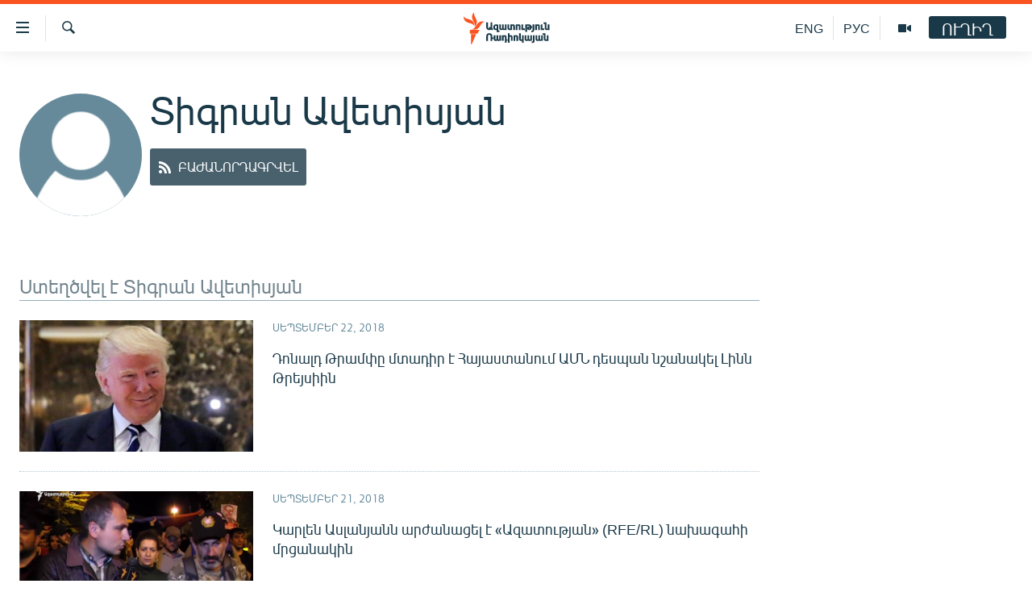

--- FILE ---
content_type: text/html; charset=utf-8
request_url: https://www.azatutyun.am/author/%D5%BF%D5%AB%D5%A3%D6%80%D5%A1%D5%B6-%D5%A1%D5%BE%D5%A5%D5%BF%D5%AB%D5%BD%D5%B5%D5%A1%D5%B6/tqqm_
body_size: 11029
content:

<!DOCTYPE html>
<html lang="hy" dir="ltr" class="no-js">
<head>
<link href="/Content/responsive/RFE/hy-AM/RFE-hy-AM.css?&amp;av=0.0.0.0&amp;cb=370" rel="stylesheet"/>
<script src="//tags.azatutyun.am/rferl-pangea/prod/utag.sync.js"></script> <script type='text/javascript' src='https://www.youtube.com/iframe_api' async></script>
<link rel="manifest" href="/manifest.json">
<script type="text/javascript">
//a general 'js' detection, must be on top level in <head>, due to CSS performance
document.documentElement.className = "js";
var cacheBuster = "370";
var appBaseUrl = "/";
var imgEnhancerBreakpoints = [0, 144, 256, 408, 650, 1023, 1597];
var isLoggingEnabled = false;
var isPreviewPage = false;
var isLivePreviewPage = false;
if (!isPreviewPage) {
window.RFE = window.RFE || {};
window.RFE.cacheEnabledByParam = window.location.href.indexOf('nocache=1') === -1;
const url = new URL(window.location.href);
const params = new URLSearchParams(url.search);
// Remove the 'nocache' parameter
params.delete('nocache');
// Update the URL without the 'nocache' parameter
url.search = params.toString();
window.history.replaceState(null, '', url.toString());
} else {
window.addEventListener('load', function() {
const links = window.document.links;
for (let i = 0; i < links.length; i++) {
links[i].href = '#';
links[i].target = '_self';
}
})
}
var pwaEnabled = true;
var swCacheDisabled;
</script>
<meta charset="utf-8" />
<title>Տիգրան Ավետիսյան - Հեղինակի մասին - Ազատություն ռ/կ</title>
<meta name="description" content="" />
<meta name="keywords" content="" />
<meta name="viewport" content="width=device-width, initial-scale=1.0" />
<meta http-equiv="X-UA-Compatible" content="IE=edge" />
<meta name="robots" content="max-image-preview:large"><meta property="fb:pages" content="141126305932755" />
<link href="https://www.azatutyun.am/author/տիգրան-ավետիսյան/tqqm_" rel="canonical" />
<meta name="apple-mobile-web-app-title" content="&#171;Ազատություն&#187; ռ/կ" />
<meta name="apple-mobile-web-app-status-bar-style" content="black" />
<meta name="apple-itunes-app" content="app-id=475986784" />
<script src="/Scripts/responsive/infographics.b?v=dVbZ-Cza7s4UoO3BqYSZdbxQZVF4BOLP5EfYDs4kqEo1&amp;av=0.0.0.0&amp;cb=370"></script>
<script src="/Scripts/responsive/loader.b?v=Q26XNwrL6vJYKjqFQRDnx01Lk2pi1mRsuLEaVKMsvpA1&amp;av=0.0.0.0&amp;cb=370"></script>
<link rel="icon" type="image/svg+xml" href="/Content/responsive/RFE/img/webApp/favicon.svg" />
<link rel="alternate icon" href="/Content/responsive/RFE/img/webApp/favicon.ico" />
<link rel="mask-icon" color="#ea6903" href="/Content/responsive/RFE/img/webApp/favicon_safari.svg" />
<link rel="apple-touch-icon" sizes="152x152" href="/Content/responsive/RFE/img/webApp/ico-152x152.png" />
<link rel="apple-touch-icon" sizes="144x144" href="/Content/responsive/RFE/img/webApp/ico-144x144.png" />
<link rel="apple-touch-icon" sizes="114x114" href="/Content/responsive/RFE/img/webApp/ico-114x114.png" />
<link rel="apple-touch-icon" sizes="72x72" href="/Content/responsive/RFE/img/webApp/ico-72x72.png" />
<link rel="apple-touch-icon-precomposed" href="/Content/responsive/RFE/img/webApp/ico-57x57.png" />
<link rel="icon" sizes="192x192" href="/Content/responsive/RFE/img/webApp/ico-192x192.png" />
<link rel="icon" sizes="128x128" href="/Content/responsive/RFE/img/webApp/ico-128x128.png" />
<meta name="msapplication-TileColor" content="#ffffff" />
<meta name="msapplication-TileImage" content="/Content/responsive/RFE/img/webApp/ico-144x144.png" />
<link rel="preload" href="/Content/responsive/fonts/Arian-AMU_v1.woff2" type="font/woff2" as="font" crossorigin="anonymous" />
<link rel="alternate" type="application/rss+xml" title="RFE/RL - Top Stories [RSS]" href="/api/" />
<link rel="sitemap" type="application/rss+xml" href="/sitemap.xml" />
</head>
<body class=" nav-no-loaded cc_theme pg-author nojs-images ">
<script type="text/javascript" >
var analyticsData = {url:"",property_id:"428",page_title:"Տիգրան Ավետիսյան - Հեղինակի մասին - Ազատություն ռ/կ",page_type:"author",content_type:"author",subcontent_type:"author",last_modified:"2026-01-24 01:20:07Z",pub_datetime:"2026-01-24 01:20:07Z",section:"author",domain:"www.azatutyun.am",language:"Armenian",language_service:"RFERL Armenian",platform:"web",copied:"no",copied_article:"",copied_title:"",runs_js:"Yes",cms_release:"8.44.0.0.370",enviro_type:"prod",slug:"",entity:"RFE",short_language_service:"ARM",platform_short:"W",page_name:"Տիգրան Ավետիսյան - Հեղինակի մասին - Ազատություն ռ/կ"};
</script>
<noscript><iframe src="https://www.googletagmanager.com/ns.html?id=GTM-WXZBPZ" height="0" width="0" style="display:none;visibility:hidden"></iframe></noscript><script type="text/javascript" data-cookiecategory="analytics">
var gtmEventObject = Object.assign({}, analyticsData, {event: 'page_meta_ready'});window.dataLayer = window.dataLayer || [];window.dataLayer.push(gtmEventObject);
if (top.location === self.location) { //if not inside of an IFrame
var renderGtm = "true";
if (renderGtm === "true") {
(function(w,d,s,l,i){w[l]=w[l]||[];w[l].push({'gtm.start':new Date().getTime(),event:'gtm.js'});var f=d.getElementsByTagName(s)[0],j=d.createElement(s),dl=l!='dataLayer'?'&l='+l:'';j.async=true;j.src='//www.googletagmanager.com/gtm.js?id='+i+dl;f.parentNode.insertBefore(j,f);})(window,document,'script','dataLayer','GTM-WXZBPZ');
}
}
</script>
<!--Analytics tag js version start-->
<script type="text/javascript" data-cookiecategory="analytics">
var utag_data = Object.assign({}, analyticsData, {});
if(typeof(TealiumTagFrom)==='function' && typeof(TealiumTagSearchKeyword)==='function') {
var utag_from=TealiumTagFrom();var utag_searchKeyword=TealiumTagSearchKeyword();
if(utag_searchKeyword!=null && utag_searchKeyword!=='' && utag_data["search_keyword"]==null) utag_data["search_keyword"]=utag_searchKeyword;if(utag_from!=null && utag_from!=='') utag_data["from"]=TealiumTagFrom();}
if(window.top!== window.self&&utag_data.page_type==="snippet"){utag_data.page_type = 'iframe';}
try{if(window.top!==window.self&&window.self.location.hostname===window.top.location.hostname){utag_data.platform = 'self-embed';utag_data.platform_short = 'se';}}catch(e){if(window.top!==window.self&&window.self.location.search.includes("platformType=self-embed")){utag_data.platform = 'cross-promo';utag_data.platform_short = 'cp';}}
(function(a,b,c,d){ a="https://tags.azatutyun.am/rferl-pangea/prod/utag.js"; b=document;c="script";d=b.createElement(c);d.src=a;d.type="text/java"+c;d.async=true; a=b.getElementsByTagName(c)[0];a.parentNode.insertBefore(d,a); })();
</script>
<!--Analytics tag js version end-->
<!-- Analytics tag management NoScript -->
<noscript>
<img style="position: absolute; border: none;" src="https://ssc.azatutyun.am/b/ss/bbgprod,bbgentityrferl/1/G.4--NS/355840820?pageName=rfe%3aarm%3aw%3aauthor%3a%d5%8f%d5%ab%d5%a3%d6%80%d5%a1%d5%b6%20%d4%b1%d5%be%d5%a5%d5%bf%d5%ab%d5%bd%d5%b5%d5%a1%d5%b6%20-%20%d5%80%d5%a5%d5%b2%d5%ab%d5%b6%d5%a1%d5%af%d5%ab%20%d5%b4%d5%a1%d5%bd%d5%ab%d5%b6%20-%20%d4%b1%d5%a6%d5%a1%d5%bf%d5%b8%d6%82%d5%a9%d5%b5%d5%b8%d6%82%d5%b6%20%d5%bc%2f%d5%af&amp;c6=%d5%8f%d5%ab%d5%a3%d6%80%d5%a1%d5%b6%20%d4%b1%d5%be%d5%a5%d5%bf%d5%ab%d5%bd%d5%b5%d5%a1%d5%b6%20-%20%d5%80%d5%a5%d5%b2%d5%ab%d5%b6%d5%a1%d5%af%d5%ab%20%d5%b4%d5%a1%d5%bd%d5%ab%d5%b6%20-%20%d4%b1%d5%a6%d5%a1%d5%bf%d5%b8%d6%82%d5%a9%d5%b5%d5%b8%d6%82%d5%b6%20%d5%bc%2f%d5%af&amp;v36=8.44.0.0.370&amp;v6=D=c6&amp;g=https%3a%2f%2fwww.azatutyun.am&amp;c1=D=g&amp;v1=D=g&amp;events=event1&amp;c16=rferl%20armenian&amp;v16=D=c16&amp;ch=author&amp;c15=armenian&amp;v15=D=c15&amp;c4=author&amp;v4=D=c4&amp;v20=no&amp;c17=web&amp;v17=D=c17&amp;mcorgid=518abc7455e462b97f000101%40adobeorg&amp;server=www.azatutyun.am&amp;pageType=D=c4&amp;ns=bbg&amp;v29=D=server&amp;v25=rfe&amp;v30=428&amp;v105=D=User-Agent " alt="analytics" width="1" height="1" /></noscript>
<!-- End of Analytics tag management NoScript -->
<!--*** Accessibility links - For ScreenReaders only ***-->
<section>
<div class="sr-only">
<h2>Մատչելիության հղումներ</h2>
<ul>
<li><a href="#content" data-disable-smooth-scroll="1">Անցնել հիմնական բովանդակությանը</a></li>
<li><a href="#navigation" data-disable-smooth-scroll="1">Անցնել հիմնական մենյուին</a></li>
<li><a href="#txtHeaderSearch" data-disable-smooth-scroll="1">Որոնում</a></li>
</ul>
</div>
</section>
<div dir="ltr">
<div id="page">
<aside>
<div class="ctc-message pos-fix">
<div class="ctc-message__inner">Հղումը պատճենվել է</div>
</div>
</aside>
<div class="hdr-20 hdr-20--big">
<div class="hdr-20__inner">
<div class="hdr-20__max pos-rel">
<div class="hdr-20__side hdr-20__side--primary d-flex">
<label data-for="main-menu-ctrl" data-switcher-trigger="true" data-switch-target="main-menu-ctrl" class="burger hdr-trigger pos-rel trans-trigger" data-trans-evt="click" data-trans-id="menu">
<span class="ico ico-close hdr-trigger__ico hdr-trigger__ico--close burger__ico burger__ico--close"></span>
<span class="ico ico-menu hdr-trigger__ico hdr-trigger__ico--open burger__ico burger__ico--open"></span>
</label>
<div class="menu-pnl pos-fix trans-target" data-switch-target="main-menu-ctrl" data-trans-id="menu">
<div class="menu-pnl__inner">
<nav class="main-nav menu-pnl__item menu-pnl__item--first">
<ul class="main-nav__list accordeon" data-analytics-tales="false" data-promo-name="link" data-location-name="nav,secnav">
<li class="main-nav__item">
<a class="main-nav__item-name main-nav__item-name--link" href="/azatutyun-tv" title="Ազատություն TV" data-item-name="mobilemultimedia" >Ազատություն TV</a>
</li>
<li class="main-nav__item">
<a class="main-nav__item-name main-nav__item-name--link" href="/armenia" title="Հայաստան" data-item-name="Armenia" >Հայաստան</a>
</li>
<li class="main-nav__item">
<a class="main-nav__item-name main-nav__item-name--link" href="/z/2039" title="Քաղաքական" data-item-name="Politics" >Քաղաքական</a>
</li>
<li class="main-nav__item">
<a class="main-nav__item-name main-nav__item-name--link" href="/z/23978" title="Ընտրություններ 2026" data-item-name="election-2026" >Ընտրություններ 2026</a>
</li>
<li class="main-nav__item">
<a class="main-nav__item-name main-nav__item-name--link" href="/z/2095" title="Իրավունք" data-item-name="Right" >Իրավունք</a>
</li>
<li class="main-nav__item">
<a class="main-nav__item-name main-nav__item-name--link" href="/z/2040" title="Հասարակություն" data-item-name="Social_issues" >Հասարակություն</a>
</li>
<li class="main-nav__item">
<a class="main-nav__item-name main-nav__item-name--link" href="/economy" title="Տնտեսություն" data-item-name="Economy" >Տնտեսություն</a>
</li>
<li class="main-nav__item">
<a class="main-nav__item-name main-nav__item-name--link" href="/z/2038" title="Ղարաբաղ" data-item-name="Karabakh_problem" >Ղարաբաղ</a>
</li>
<li class="main-nav__item">
<a class="main-nav__item-name main-nav__item-name--link" href="/p/8469.html" title="Պատերազմի 6 շաբաթները" data-item-name="the-6-weeks-of-karabakh-war" >Պատերազմի 6 շաբաթները</a>
</li>
<li class="main-nav__item">
<a class="main-nav__item-name main-nav__item-name--link" href="/z/2037" title="Տարածաշրջան" data-item-name="Region" >Տարածաշրջան</a>
</li>
<li class="main-nav__item">
<a class="main-nav__item-name main-nav__item-name--link" href="/z/2081" title="Միջազգային" data-item-name="International" >Միջազգային</a>
</li>
<li class="main-nav__item">
<a class="main-nav__item-name main-nav__item-name--link" href="/z/2042" title="Մշակույթ" data-item-name="Culture" >Մշակույթ</a>
</li>
<li class="main-nav__item">
<a class="main-nav__item-name main-nav__item-name--link" href="/z/15473" title="Սպորտ" data-item-name="sport" >Սպորտ</a>
</li>
<li class="main-nav__item">
<a class="main-nav__item-name main-nav__item-name--link" href="/z/2046" title="Մեկնաբանություն" data-item-name="Commentary" >Մեկնաբանություն</a>
</li>
<li class="main-nav__item">
<a class="main-nav__item-name main-nav__item-name--link" href="/z/19729" title="ՏՏ և Ինտերնետ" data-item-name="itnews" >ՏՏ և Ինտերնետ</a>
</li>
<li class="main-nav__item">
<a class="main-nav__item-name main-nav__item-name--link" href="/z/22042" title="Կորոնավիրուս" data-item-name="coronavirus" >Կորոնավիրուս</a>
</li>
<li class="main-nav__item">
<a class="main-nav__item-name main-nav__item-name--link" href="/z/729" title="Արխիվ" data-item-name="Armenian_Archive" >Արխիվ</a>
</li>
<li class="main-nav__item">
<a class="main-nav__item-name main-nav__item-name--link" href="/z/2684" title="Տեսանյութեր" data-item-name="Videos" >Տեսանյութեր</a>
</li>
<li class="main-nav__item">
<a class="main-nav__item-name main-nav__item-name--link" href="/z/24071" title="Բանավեճ" data-item-name="discussion" >Բանավեճ</a>
</li>
<li class="main-nav__item">
<a class="main-nav__item-name main-nav__item-name--link" href="/z/24072" title="Ձգտելով լավագույնին" data-item-name="striving-for-the-best" >Ձգտելով լավագույնին</a>
</li>
<li class="main-nav__item">
<a class="main-nav__item-name main-nav__item-name--link" href="https://www.azatutyun.am/programs/radio" title="Փոդքասթ" >Փոդքասթ</a>
</li>
</ul>
</nav>
<div class="menu-pnl__item">
<a href="https://www.azatutyun.am" class="menu-pnl__item-link" alt="Հայերեն">Հայերեն</a>
<a href="https://www.azatutyun.am/p/3171.html" class="menu-pnl__item-link" alt="English">English</a>
<a href="https://rus.azatutyun.am" class="menu-pnl__item-link" alt="Русский">Русский</a>
</div>
<div class="menu-pnl__item menu-pnl__item--social">
<h5 class="menu-pnl__sub-head">ՀԵՏԵՎԵՔ ՄԵԶ</h5>
<a href="https://facebook.com/azatutyun" title="Միացեք մեզ Facebook-ում" data-analytics-text="follow_on_facebook" class="btn btn--rounded btn--social-inverted menu-pnl__btn js-social-btn btn-facebook" target="_blank" rel="noopener">
<span class="ico ico-facebook-alt ico--rounded"></span>
</a>
<a href="https://twitter.com/azatutyunradio" title="Միացեք մեզ Twitter-ում։" data-analytics-text="follow_on_twitter" class="btn btn--rounded btn--social-inverted menu-pnl__btn js-social-btn btn-twitter" target="_blank" rel="noopener">
<span class="ico ico-twitter ico--rounded"></span>
</a>
<a href="https://www.youtube.com/azatutyunradio" title="Միացեք մեզ Youtube-ում։" data-analytics-text="follow_on_youtube" class="btn btn--rounded btn--social-inverted menu-pnl__btn js-social-btn btn-youtube" target="_blank" rel="noopener">
<span class="ico ico-youtube ico--rounded"></span>
</a>
<a href="http://t.me/azatutyuntv" title="Հետևեք մեզ Տելեգրամում" data-analytics-text="follow_on_telegram" class="btn btn--rounded btn--social-inverted menu-pnl__btn js-social-btn btn-telegram" target="_blank" rel="noopener">
<span class="ico ico-telegram ico--rounded"></span>
</a>
<a href="https://www.instagram.com/azatutyuntv/" title="Հետևեք մեզ Instagram-ում" data-analytics-text="follow_on_instagram" class="btn btn--rounded btn--social-inverted menu-pnl__btn js-social-btn btn-instagram" target="_blank" rel="noopener">
<span class="ico ico-instagram ico--rounded"></span>
</a>
</div>
<div class="menu-pnl__item">
<a href="/navigation/allsites" class="menu-pnl__item-link">
<span class="ico ico-languages "></span>
&#171;Ազատության&#187; բոլոր կայքերը
</a>
</div>
</div>
</div>
<label data-for="top-search-ctrl" data-switcher-trigger="true" data-switch-target="top-search-ctrl" class="top-srch-trigger hdr-trigger">
<span class="ico ico-close hdr-trigger__ico hdr-trigger__ico--close top-srch-trigger__ico top-srch-trigger__ico--close"></span>
<span class="ico ico-search hdr-trigger__ico hdr-trigger__ico--open top-srch-trigger__ico top-srch-trigger__ico--open"></span>
</label>
<div class="srch-top srch-top--in-header" data-switch-target="top-search-ctrl">
<div class="container">
<form action="/s" class="srch-top__form srch-top__form--in-header" id="form-topSearchHeader" method="get" role="search"><label for="txtHeaderSearch" class="sr-only">Որոնում</label>
<input type="text" id="txtHeaderSearch" name="k" placeholder="որոնման տեքստ..." accesskey="s" value="" class="srch-top__input analyticstag-event" onkeydown="if (event.keyCode === 13) { FireAnalyticsTagEventOnSearch('search', $dom.get('#txtHeaderSearch')[0].value) }" />
<button title="Որոնում" type="submit" class="btn btn--top-srch analyticstag-event" onclick="FireAnalyticsTagEventOnSearch('search', $dom.get('#txtHeaderSearch')[0].value) ">
<span class="ico ico-search"></span>
</button></form>
</div>
</div>
<a href="/" class="main-logo-link">
<img src="/Content/responsive/RFE/hy-AM/img/logo-compact.svg" class="main-logo main-logo--comp" alt="site logo">
<img src="/Content/responsive/RFE/hy-AM/img/logo.svg" class="main-logo main-logo--big" alt="site logo">
</a>
</div>
<div class="hdr-20__side hdr-20__side--secondary d-flex">
<a href="/p/3148.html" title="Ազատություն TV" class="hdr-20__secondary-item" data-item-name="video">
<span class="ico ico-video hdr-20__secondary-icon"></span>
</a>
<a href="https://rus.azatutyun.am" title="РУС" class="hdr-20__secondary-item hdr-20__secondary-item--lang" data-item-name="satellite">
РУС
</a>
<a href="/en" title="ENG" class="hdr-20__secondary-item hdr-20__secondary-item--lang" data-item-name="satellite">
ENG
</a>
<a href="/s" title="Որոնում" class="hdr-20__secondary-item hdr-20__secondary-item--search" data-item-name="search">
<span class="ico ico-search hdr-20__secondary-icon hdr-20__secondary-icon--search"></span>
</a>
<div class="hdr-20__secondary-item live-b-drop">
<div class="live-b-drop__off">
<a href="/live" class="live-b-drop__link" title="ՈՒՂԻՂ" data-item-name="live">
<span class="badge badge--live-btn badge--live-btn-off">
ՈՒՂԻՂ
</span>
</a>
</div>
<div class="live-b-drop__on hidden">
<label data-for="live-ctrl" data-switcher-trigger="true" data-switch-target="live-ctrl" class="live-b-drop__label pos-rel">
<span class="badge badge--live badge--live-btn">
ՈՒՂԻՂ
</span>
<span class="ico ico-close live-b-drop__label-ico live-b-drop__label-ico--close"></span>
</label>
<div class="live-b-drop__panel" id="targetLivePanelDiv" data-switch-target="live-ctrl"></div>
</div>
</div>
<div class="srch-bottom">
<form action="/s" class="srch-bottom__form d-flex" id="form-bottomSearch" method="get" role="search"><label for="txtSearch" class="sr-only">Որոնում</label>
<input type="search" id="txtSearch" name="k" placeholder="որոնման տեքստ..." accesskey="s" value="" class="srch-bottom__input analyticstag-event" onkeydown="if (event.keyCode === 13) { FireAnalyticsTagEventOnSearch('search', $dom.get('#txtSearch')[0].value) }" />
<button title="Որոնում" type="submit" class="btn btn--bottom-srch analyticstag-event" onclick="FireAnalyticsTagEventOnSearch('search', $dom.get('#txtSearch')[0].value) ">
<span class="ico ico-search"></span>
</button></form>
</div>
</div>
<img src="/Content/responsive/RFE/hy-AM/img/logo-print.gif" class="logo-print" alt="site logo">
<img src="/Content/responsive/RFE/hy-AM/img/logo-print_color.png" class="logo-print logo-print--color" alt="site logo">
</div>
</div>
</div>
<script>
if (document.body.className.indexOf('pg-home') > -1) {
var nav2In = document.querySelector('.hdr-20__inner');
var nav2Sec = document.querySelector('.hdr-20__side--secondary');
var secStyle = window.getComputedStyle(nav2Sec);
if (nav2In && window.pageYOffset < 150 && secStyle['position'] !== 'fixed') {
nav2In.classList.add('hdr-20__inner--big')
}
}
</script>
<div class="c-hlights c-hlights--breaking c-hlights--no-item" data-hlight-display="mobile,desktop">
<div class="c-hlights__wrap container p-0">
<div class="c-hlights__nav">
<a role="button" href="#" title="Նախորդը">
<span class="ico ico-chevron-backward m-0"></span>
<span class="sr-only">Նախորդը</span>
</a>
<a role="button" href="#" title="Հաջորդը">
<span class="ico ico-chevron-forward m-0"></span>
<span class="sr-only">Հաջորդը</span>
</a>
</div>
<span class="c-hlights__label">
<span class="">ՀՐԱՏԱՊ</span>
<span class="switcher-trigger">
<label data-for="more-less-1" data-switcher-trigger="true" class="switcher-trigger__label switcher-trigger__label--more p-b-0" title="Ավելին">
<span class="ico ico-chevron-down"></span>
</label>
<label data-for="more-less-1" data-switcher-trigger="true" class="switcher-trigger__label switcher-trigger__label--less p-b-0" title="Թաքցնել տեքստը">
<span class="ico ico-chevron-up"></span>
</label>
</span>
</span>
<ul class="c-hlights__items switcher-target" data-switch-target="more-less-1">
</ul>
</div>
</div> <div id="content">
<div class="hdr-container">
<div class="container">
<div class="row">
<div class="col-xs-12 col-md-9 pull-left bottom-offset content-offset">
<div class="c-author">
<div class="media-block">
<div class="img-wrap img-wrap--float img-wrap--xs img-wrap--t-spac">
<div class="thumb thumb1_1 rounded">
<noscript class="nojs-img">
<img src="https://gdb.rferl.org/57FEF3AC-E2B3-40B2-9521-0BE0E8D5DD4C_w100_r5.png" alt="16x9 Image" class="avatar" />
</noscript>
<img alt="16x9 Image" class="avatar" data-src="https://gdb.rferl.org/57FEF3AC-E2B3-40B2-9521-0BE0E8D5DD4C_w100_r5.png" src="" />
</div>
</div>
<div class="c-author__content">
<h1 class="title pg-title c-author__title">Տիգրան Ավետիսյան</h1>
<div class="c-author__btns m-t-md">
<a class="btn btn-rss btn--social" target="_blank" rel="noopener" href="/api/atqqm_l-vomx-tpekuimy">
<span class="ico ico-rss"></span>
<span class="btn__text">Բաժանորդագրվել</span>
</a>
</div>
</div>
</div>
</div>
</div>
</div>
</div>
</div>
<div class="container">
<div class="row">
<div class="col-xs-12 col-md-9">
<h3 class="section-head">Ստեղծվել է Տիգրան Ավետիսյան</h3>
<ul class=" archive-list" id="loadMoreAfter">
<li class="mb-grid archive-list__item">
<div class="media-block media-block--t-spac media-block--contain">
<a href="/a/29503873.html" class="img-wrap img-wrap--m img-wrap--block-mob img-wrap--t-spac img-wrap--size-3 img-wrap--float" title="Դոնալդ Թրամփը մտադիր է Հայաստանում ԱՄՆ դեսպան նշանակել Լինն Թրեյսիին ">
<div class="thumb thumb16_9">
<noscript class="nojs-img">
<img src="https://gdb.rferl.org/b2512575-3086-4230-b244-db8bb12927f3_cx6_cy1_cw52_w100_r1.jpg" alt="" />
</noscript>
<img data-src="https://gdb.rferl.org/b2512575-3086-4230-b244-db8bb12927f3_cx6_cy1_cw52_w66_r1.jpg" src="" alt="" class=""/>
</div>
</a>
<div class="media-block__content media-block__content--h-m media-block__content--full-mob media-block__content--h">
<span class="date date--mb date--size-3 date--mb-25" >Սեպտեմբեր 22, 2018</span>
<a href="/a/29503873.html">
<h4 class="media-block__title media-block__title--size-3 media-block__title--25" title="Դոնալդ Թրամփը մտադիր է Հայաստանում ԱՄՆ դեսպան նշանակել Լինն Թրեյսիին ">
Դոնալդ Թրամփը մտադիր է Հայաստանում ԱՄՆ դեսպան նշանակել Լինն Թրեյսիին
</h4>
</a>
</div>
</div>
</li>
<li class="mb-grid archive-list__item">
<div class="media-block media-block--t-spac media-block--contain">
<a href="/a/29502704.html" class="img-wrap img-wrap--m img-wrap--block-mob img-wrap--t-spac img-wrap--size-3 img-wrap--float" title="Կարլեն Ասլանյանն արժանացել է &#171;Ազատության&#187; (RFE/RL) նախագահի մրցանակին">
<div class="thumb thumb16_9">
<noscript class="nojs-img">
<img src="https://gdb.rferl.org/0efe8013-4a2c-4b3c-8a60-6ac0a3e83bb7_cx0_cy4_cw74_w100_r1.png" alt="Կարլեն Ասլանյանն աշխատանքի պահին, արխիվ " />
</noscript>
<img data-src="https://gdb.rferl.org/0efe8013-4a2c-4b3c-8a60-6ac0a3e83bb7_cx0_cy4_cw74_w66_r1.png" src="" alt="Կարլեն Ասլանյանն աշխատանքի պահին, արխիվ " class=""/>
</div>
</a>
<div class="media-block__content media-block__content--h-m media-block__content--full-mob media-block__content--h">
<span class="date date--mb date--size-3 date--mb-25" >Սեպտեմբեր 21, 2018</span>
<a href="/a/29502704.html">
<h4 class="media-block__title media-block__title--size-3 media-block__title--25" title="Կարլեն Ասլանյանն արժանացել է &#171;Ազատության&#187; (RFE/RL) նախագահի մրցանակին">
Կարլեն Ասլանյանն արժանացել է &#171;Ազատության&#187; (RFE/RL) նախագահի մրցանակին
</h4>
</a>
</div>
</div>
</li>
<li class="mb-grid archive-list__item">
<div class="media-block media-block--t-spac media-block--contain">
<a href="/a/29502131.html" class="img-wrap img-wrap--m img-wrap--block-mob img-wrap--t-spac img-wrap--size-3 img-wrap--float" title="Սեպտեմբերի 21-ի մամուլ">
<div class="thumb thumb16_9">
<noscript class="nojs-img">
<img src="https://gdb.rferl.org/f7a6c985-c8ae-46d7-b5e8-c38db9712637_w100_r1.jpg" alt="" />
</noscript>
<img data-src="https://gdb.rferl.org/f7a6c985-c8ae-46d7-b5e8-c38db9712637_w66_r1.jpg" src="" alt="" class=""/>
</div>
</a>
<div class="media-block__content media-block__content--h-m media-block__content--full-mob media-block__content--h">
<span class="date date--mb date--size-3 date--mb-25" >Սեպտեմբեր 21, 2018</span>
<a href="/a/29502131.html">
<h4 class="media-block__title media-block__title--size-3 media-block__title--25" title="Սեպտեմբերի 21-ի մամուլ">
Սեպտեմբերի 21-ի մամուլ
</h4>
<p class="perex perex--mb perex--size-3">Մամուլի բազմաթիվ հրապարակումներ այսօր նվիրված են Հայաստանի Անկախության տոնին: Թերթերը շարունակում են հետևել Երևանի ավագանու ընտրությունների քարոզարշավին:</p>
</a>
</div>
</div>
</li>
<li class="mb-grid archive-list__item">
<div class="media-block media-block--t-spac media-block--contain">
<a href="/a/29500005.html" class="img-wrap img-wrap--m img-wrap--block-mob img-wrap--t-spac img-wrap--size-3 img-wrap--float" title="Սեպտեմբերի 20-ի մամուլ">
<div class="thumb thumb16_9">
<noscript class="nojs-img">
<img src="https://gdb.rferl.org/7d4aa09c-1e65-447f-9a8d-41aab69fcdc2_w100_r1.jpg" alt="" />
</noscript>
<img data-src="https://gdb.rferl.org/7d4aa09c-1e65-447f-9a8d-41aab69fcdc2_w66_r1.jpg" src="" alt="" class=""/>
</div>
</a>
<div class="media-block__content media-block__content--h-m media-block__content--full-mob media-block__content--h">
<span class="date date--mb date--size-3 date--mb-25" >Սեպտեմբեր 20, 2018</span>
<a href="/a/29500005.html">
<h4 class="media-block__title media-block__title--size-3 media-block__title--25" title="Սեպտեմբերի 20-ի մամուլ">
Սեպտեմբերի 20-ի մամուլ
</h4>
<p class="perex perex--mb perex--size-3">Մամուլն անդրադառնում է Հայաստանի երկրորդ նախագահի հերթական հարցազրույցին: Թերթերը շարունակում են հետևել Երևանի ավագանու ընտրությունների քարոզարշավին, ղարաբաղյան հակամարտության գոտում ծավալվող իրադարձություններին:</p>
</a>
</div>
</div>
</li>
<li class="mb-grid archive-list__item">
<div class="media-block media-block--t-spac media-block--contain">
<a href="/a/29498066.html" class="img-wrap img-wrap--m img-wrap--block-mob img-wrap--t-spac img-wrap--size-3 img-wrap--float" title="Սեպտեմբերի 19-ի մամուլ">
<div class="thumb thumb16_9">
<noscript class="nojs-img">
<img src="https://gdb.rferl.org/886a3855-e77a-4ed0-bade-503dda99740a_w100_r1.jpg" alt="" />
</noscript>
<img data-src="https://gdb.rferl.org/886a3855-e77a-4ed0-bade-503dda99740a_w66_r1.jpg" src="" alt="" class=""/>
</div>
</a>
<div class="media-block__content media-block__content--h-m media-block__content--full-mob media-block__content--h">
<span class="date date--mb date--size-3 date--mb-25" >Սեպտեմբեր 19, 2018</span>
<a href="/a/29498066.html">
<h4 class="media-block__title media-block__title--size-3 media-block__title--25" title="Սեպտեմբերի 19-ի մամուլ">
Սեպտեմբերի 19-ի մամուլ
</h4>
<p class="perex perex--mb perex--size-3">Մամուլն անդրադառնում է ներքաղաքական վերջին խմորումներին, մասնավորապես, կանխատեսելով համաձայնության կառավարության մոտալուտ փլուզումը: Թերթերի ուշադրության կենտրոնում է մնում վերջին օրերին դարձյալ սրված իրավիճակը ղարաբաղյան հակամարտության շփման գծում և հայ-ադրբեջանական սահմանին:</p>
</a>
</div>
</div>
</li>
<li class="mb-grid archive-list__item">
<div class="media-block media-block--t-spac media-block--contain">
<a href="/a/29496025.html" class="img-wrap img-wrap--m img-wrap--no-mob img-wrap--t-spac img-wrap--size-3 img-wrap--float" title="Սեպտեմբերի 18-ի մամուլ">
<div class="thumb thumb16_9">
<noscript class="nojs-img">
<img src="https://gdb.rferl.org/f7a6c985-c8ae-46d7-b5e8-c38db9712637_w100_r1.jpg" alt="" />
</noscript>
<img data-src="https://gdb.rferl.org/f7a6c985-c8ae-46d7-b5e8-c38db9712637_w66_r1.jpg" src="" alt="" class=""/>
</div>
</a>
<div class="media-block__content media-block__content--h-m media-block__content--full-mob media-block__content--h">
<span class="date date--mb date--size-3 date--mb-25" >Սեպտեմբեր 18, 2018</span>
<a href="/a/29496025.html">
<h4 class="media-block__title media-block__title--size-3 media-block__title--25" title="Սեպտեմբերի 18-ի մամուլ">
Սեպտեմբերի 18-ի մամուլ
</h4>
</a>
</div>
</div>
</li>
<li class="mb-grid archive-list__item">
<div class="media-block media-block--t-spac media-block--contain">
<a href="/a/29489640.html" class="img-wrap img-wrap--m img-wrap--no-mob img-wrap--t-spac img-wrap--size-3 img-wrap--float" title="Սեպտեմբերի 14-ի մամուլ">
<div class="thumb thumb16_9">
<noscript class="nojs-img">
<img src="https://gdb.rferl.org/886a3855-e77a-4ed0-bade-503dda99740a_w100_r1.jpg" alt="" />
</noscript>
<img data-src="https://gdb.rferl.org/886a3855-e77a-4ed0-bade-503dda99740a_w66_r1.jpg" src="" alt="" class=""/>
</div>
</a>
<div class="media-block__content media-block__content--h-m media-block__content--full-mob media-block__content--h">
<span class="date date--mb date--size-3 date--mb-25" >Սեպտեմբեր 14, 2018</span>
<a href="/a/29489640.html">
<h4 class="media-block__title media-block__title--size-3 media-block__title--25" title="Սեպտեմբերի 14-ի մամուլ">
Սեպտեմբերի 14-ի մամուլ
</h4>
<p class="perex perex--mb perex--size-3">Մամուլն արձագանքում է Ռոբերտ Քոչարյանի տված նոր հարցազրույցներին: Հայաստանի և Շվեյցարիայի գլխավոր դատախազների հանդիպման համատեքստում թերթերը գնահատում են կոռուպցիայի դեմ նոր կառավարության որդեգրած պայքարի արդյունավետությունը:</p>
</a>
</div>
</div>
</li>
<li class="mb-grid archive-list__item">
<div class="media-block media-block--t-spac media-block--contain">
<a href="/a/29483606.html" class="img-wrap img-wrap--m img-wrap--no-mob img-wrap--t-spac img-wrap--size-3 img-wrap--float" title="Սեպտեմբերի 11-ի մամուլ">
<div class="thumb thumb16_9">
<noscript class="nojs-img">
<img src="https://gdb.rferl.org/886a3855-e77a-4ed0-bade-503dda99740a_w100_r1.jpg" alt="" />
</noscript>
<img data-src="https://gdb.rferl.org/886a3855-e77a-4ed0-bade-503dda99740a_w66_r1.jpg" src="" alt="" class=""/>
</div>
</a>
<div class="media-block__content media-block__content--h-m media-block__content--full-mob media-block__content--h">
<span class="date date--mb date--size-3 date--mb-25" >Սեպտեմբեր 11, 2018</span>
<a href="/a/29483606.html">
<h4 class="media-block__title media-block__title--size-3 media-block__title--25" title="Սեպտեմբերի 11-ի մամուլ">
Սեպտեմբերի 11-ի մամուլ
</h4>
<p class="perex perex--mb perex--size-3">Մամուլն անդրադառնում է Հայաստանի վարչապետի Մոսկվա այցին, Ռուսաստանի նախագահի, ապա և ռուսաստանաբնակ հայ գործարարների հետ նրա ունեցած հանդիպումներին: Թերթերը հետևում են նաև Հայաստանի ներքաղաքական զարգացումներին:</p>
</a>
</div>
</div>
</li>
<li class="mb-grid archive-list__item">
<div class="media-block media-block--t-spac media-block--contain">
<a href="/a/29477069.html" class="img-wrap img-wrap--m img-wrap--no-mob img-wrap--t-spac img-wrap--size-3 img-wrap--float" title="Սեպտեմբերի 7-ի մամուլ">
<div class="thumb thumb16_9">
<noscript class="nojs-img">
<img src="https://gdb.rferl.org/886a3855-e77a-4ed0-bade-503dda99740a_w100_r1.jpg" alt="" />
</noscript>
<img data-src="https://gdb.rferl.org/886a3855-e77a-4ed0-bade-503dda99740a_w66_r1.jpg" src="" alt="" class=""/>
</div>
</a>
<div class="media-block__content media-block__content--h-m media-block__content--full-mob media-block__content--h">
<span class="date date--mb date--size-3 date--mb-25" >Սեպտեմբեր 07, 2018</span>
<a href="/a/29477069.html">
<h4 class="media-block__title media-block__title--size-3 media-block__title--25" title="Սեպտեմբերի 7-ի մամուլ">
Սեպտեմբերի 7-ի մամուլ
</h4>
<p class="perex perex--mb perex--size-3">Թերթերը հետևում են ներքաղաքական զարգացումներին, մասնավորապես, նկատելով, որ խորհրդարանական որոշ ուժեր ընդդիմանում են ԱԺ-ի ինքնալուծարմանն առնչվող նախաձեռնություններին: Մամուլի ուշադրության կենտրոնում են մնում նաև Երևանի ավագանու առաջիկա ընտրությունների հետ կապված իրադարձությունները:</p>
</a>
</div>
</div>
</li>
<li class="mb-grid archive-list__item">
<div class="media-block media-block--t-spac media-block--contain">
<a href="/a/29475145.html" class="img-wrap img-wrap--m img-wrap--no-mob img-wrap--t-spac img-wrap--size-3 img-wrap--float" title="Սեպտեմբերի 6-ի մամուլ">
<div class="thumb thumb16_9">
<noscript class="nojs-img">
<img src="https://gdb.rferl.org/f7a6c985-c8ae-46d7-b5e8-c38db9712637_w100_r1.jpg" alt="" />
</noscript>
<img data-src="https://gdb.rferl.org/f7a6c985-c8ae-46d7-b5e8-c38db9712637_w66_r1.jpg" src="" alt="" class=""/>
</div>
</a>
<div class="media-block__content media-block__content--h-m media-block__content--full-mob media-block__content--h">
<span class="date date--mb date--size-3 date--mb-25" >Սեպտեմբեր 06, 2018</span>
<a href="/a/29475145.html">
<h4 class="media-block__title media-block__title--size-3 media-block__title--25" title="Սեպտեմբերի 6-ի մամուլ">
Սեպտեմբերի 6-ի մամուլ
</h4>
<p class="perex perex--mb perex--size-3">Թերթերի ուշադրության կենտրոնում Ռոբերտ Քոչարյանի փաստաբանների հայտարարություններն են: Մամուլը քննարկում է նաև Փաշինյան-Պուտին առաջիկա հանդիպման թեման, անդրադառնում Երևանի ավագանու արտահերթ ընտրություններին:</p>
</a>
</div>
</div>
</li>
<li class="mb-grid archive-list__item">
<div class="media-block media-block--t-spac media-block--contain">
<a href="/a/29473092.html" class="img-wrap img-wrap--m img-wrap--no-mob img-wrap--t-spac img-wrap--size-3 img-wrap--float" title="Սեպտեմբերի 5-ի մամուլ">
<div class="thumb thumb16_9">
<noscript class="nojs-img">
<img src="https://gdb.rferl.org/886a3855-e77a-4ed0-bade-503dda99740a_w100_r1.jpg" alt="" />
</noscript>
<img data-src="https://gdb.rferl.org/886a3855-e77a-4ed0-bade-503dda99740a_w66_r1.jpg" src="" alt="" class=""/>
</div>
</a>
<div class="media-block__content media-block__content--h-m media-block__content--full-mob media-block__content--h">
<span class="date date--mb date--size-3 date--mb-25" >Սեպտեմբեր 05, 2018</span>
<a href="/a/29473092.html">
<h4 class="media-block__title media-block__title--size-3 media-block__title--25" title="Սեպտեմբերի 5-ի մամուլ">
Սեպտեմբերի 5-ի մամուլ
</h4>
<p class="perex perex--mb perex--size-3">Մամուլի ուշադրության կենտրոնում վարչապետ Նիկոլ Փաշինյանի՝ շաբաթավերջին Մոսկվա կատարելիք այցն է: Թերթերը նկատում են, որ Փաշինյան-Պուտին առաջիկա հանդիպումը տեղի է ունենալու Ռուսաստանի և Ադրբեջանի նախագահների հանդիպումից ընդամենը 1 շաբաթ անց, ենթադրելով, որ սեպտեմբերի 8-ին Մոսկվայոմ կայանալիք գագաթնաժողովին, ինչպես և Սոչիում, անդրադարձ է լինելու ԼՂ խնդրին:</p>
</a>
</div>
</div>
</li>
<li class="mb-grid archive-list__item">
<div class="media-block media-block--t-spac media-block--contain">
<a href="/a/29470077.html" class="img-wrap img-wrap--m img-wrap--no-mob img-wrap--t-spac img-wrap--size-3 img-wrap--float" title="Սեպտեմբերի 4-ի մամուլ">
<div class="thumb thumb16_9">
<noscript class="nojs-img">
<img src="https://gdb.rferl.org/886a3855-e77a-4ed0-bade-503dda99740a_w100_r1.jpg" alt="" />
</noscript>
<img data-src="https://gdb.rferl.org/886a3855-e77a-4ed0-bade-503dda99740a_w66_r1.jpg" src="" alt="" class=""/>
</div>
</a>
<div class="media-block__content media-block__content--h-m media-block__content--full-mob media-block__content--h">
<span class="date date--mb date--size-3 date--mb-25" >Սեպտեմբեր 04, 2018</span>
<a href="/a/29470077.html">
<h4 class="media-block__title media-block__title--size-3 media-block__title--25" title="Սեպտեմբերի 4-ի մամուլ">
Սեպտեմբերի 4-ի մամուլ
</h4>
<p class="perex perex--mb perex--size-3">Մամուլի ուշադրության կենտրոնում &#171;Իմ քայլը&#187; դաշինքի` Երևանի քաղաքապետի թեկնածու Հայկ Մարությանի աղմկահարույց հայտարարությունն է: Թերթերն արձագանքել են նաև &#171;մարտի-1&#187;-ի գործի շրջանակում ՀՔԾ-ի արած նոր բացահայտումներին՝ կապված ցուցարարների հանդեպ գործադրված բռնությունների հետ:</p>
</a>
</div>
</div>
</li>
<li class="mb-grid archive-list__item">
<div class="media-block media-block--t-spac media-block--contain">
<a href="/a/29465189.html" class="img-wrap img-wrap--m img-wrap--no-mob img-wrap--t-spac img-wrap--size-3 img-wrap--float" title="Սեպտեմբերի 1-ի մամուլ">
<div class="thumb thumb16_9">
<noscript class="nojs-img">
<img src="https://gdb.rferl.org/f7a6c985-c8ae-46d7-b5e8-c38db9712637_w100_r1.jpg" alt="" />
</noscript>
<img data-src="https://gdb.rferl.org/f7a6c985-c8ae-46d7-b5e8-c38db9712637_w66_r1.jpg" src="" alt="" class=""/>
</div>
</a>
<div class="media-block__content media-block__content--h-m media-block__content--full-mob media-block__content--h">
<span class="date date--mb date--size-3 date--mb-25" >Սեպտեմբեր 01, 2018</span>
<a href="/a/29465189.html">
<h4 class="media-block__title media-block__title--size-3 media-block__title--25" title="Սեպտեմբերի 1-ի մամուլ">
Սեպտեմբերի 1-ի մամուլ
</h4>
<p class="perex perex--mb perex--size-3">Մամուլի ուշադրության կենտրոնում են մնում երկրորդ նախագահ Ռոբերտ Քոչարյանին առնչվող զարգացումները:</p>
</a>
</div>
</div>
</li>
<li class="mb-grid archive-list__item">
<div class="media-block media-block--t-spac media-block--contain">
<a href="/a/29463384.html" class="img-wrap img-wrap--m img-wrap--no-mob img-wrap--t-spac img-wrap--size-3 img-wrap--float" title="Օգոստոսի 31-ի մամուլ">
<div class="thumb thumb16_9">
<noscript class="nojs-img">
<img src="https://gdb.rferl.org/886a3855-e77a-4ed0-bade-503dda99740a_w100_r1.jpg" alt="" />
</noscript>
<img data-src="https://gdb.rferl.org/886a3855-e77a-4ed0-bade-503dda99740a_w66_r1.jpg" src="" alt="" class=""/>
</div>
</a>
<div class="media-block__content media-block__content--h-m media-block__content--full-mob media-block__content--h">
<span class="date date--mb date--size-3 date--mb-25" >Օգոստոս 31, 2018</span>
<a href="/a/29463384.html">
<h4 class="media-block__title media-block__title--size-3 media-block__title--25" title="Օգոստոսի 31-ի մամուլ">
Օգոստոսի 31-ի մամուլ
</h4>
<p class="perex perex--mb perex--size-3">Մամուլն արձագանքել է վարչապետ Նիկոլ Փաշինյանի՝ նախօրեին հնչեցրած հայտարարություններին, նաև դրանց համատեքստում գնահատելով կառավարության եռամսյա գործունեությունը: Թերթերն անդրադառնում են նաև ՀԱՊԿ գլխավոր քարտուղար Յուրի Խաչատուրովին առնչվող զարգացումներին:</p>
</a>
</div>
</div>
</li>
<li class="mb-grid archive-list__item">
<div class="media-block media-block--t-spac media-block--contain">
<a href="/a/29461344.html" class="img-wrap img-wrap--m img-wrap--no-mob img-wrap--t-spac img-wrap--size-3 img-wrap--float" title="Օգոստոսի 30-ի մամուլ">
<div class="thumb thumb16_9">
<noscript class="nojs-img">
<img src="https://gdb.rferl.org/e69d52f0-0c9c-4d2f-9733-cdf753aa777c_w100_r1.jpg" alt="" />
</noscript>
<img data-src="https://gdb.rferl.org/e69d52f0-0c9c-4d2f-9733-cdf753aa777c_w66_r1.jpg" src="" alt="" class=""/>
</div>
</a>
<div class="media-block__content media-block__content--h-m media-block__content--full-mob media-block__content--h">
<span class="date date--mb date--size-3 date--mb-25" >Օգոստոս 30, 2018</span>
<a href="/a/29461344.html">
<h4 class="media-block__title media-block__title--size-3 media-block__title--25" title="Օգոստոսի 30-ի մամուլ">
Օգոստոսի 30-ի մամուլ
</h4>
<p class="perex perex--mb perex--size-3">Մամուլի ուշադրության կենտրոնում են մնում Երևանի ավագանու առաջիկա ընտրությունների հետ կապված զարգացումները: Թերթերն անդրադառնում են ներքաղաքական թեմաների, արձագանքում մարզերում համայնքների խոշորացման հարուցած դժգոհություններին:</p>
</a>
</div>
</div>
</li>
<li class="mb-grid archive-list__item">
<div class="media-block media-block--t-spac media-block--contain">
<a href="/a/29459435.html" class="img-wrap img-wrap--m img-wrap--no-mob img-wrap--t-spac img-wrap--size-3 img-wrap--float" title="Օգոստոսի 29-ի մամուլ">
<div class="thumb thumb16_9">
<noscript class="nojs-img">
<img src="https://gdb.rferl.org/886a3855-e77a-4ed0-bade-503dda99740a_w100_r1.jpg" alt="" />
</noscript>
<img data-src="https://gdb.rferl.org/886a3855-e77a-4ed0-bade-503dda99740a_w66_r1.jpg" src="" alt="" class=""/>
</div>
</a>
<div class="media-block__content media-block__content--h-m media-block__content--full-mob media-block__content--h">
<span class="date date--mb date--size-3 date--mb-25" >Օգոստոս 29, 2018</span>
<a href="/a/29459435.html">
<h4 class="media-block__title media-block__title--size-3 media-block__title--25" title="Օգոստոսի 29-ի մամուլ">
Օգոստոսի 29-ի մամուլ
</h4>
<p class="perex perex--mb perex--size-3">Մամուլն արձագանքել է Ռոբերտ Քոչարյանի՝ ռուսական НТВ-ին տված հարցազրույցին: Թերթերն անդրադառնում են ներքաղաքական զարգացումներին, այդ համատեքստում նաև դատական համակարգի խնդիրներին:</p>
</a>
</div>
</div>
</li>
<li class="mb-grid archive-list__item">
<div class="media-block media-block--t-spac media-block--contain">
<a href="/a/29457403.html" class="img-wrap img-wrap--m img-wrap--no-mob img-wrap--t-spac img-wrap--size-3 img-wrap--float" title="Օգոստոսի 28-ի մամուլ">
<div class="thumb thumb16_9">
<noscript class="nojs-img">
<img src="https://gdb.rferl.org/2b96463d-f96f-48e9-93c4-03863c69e06a_w100_r1.jpg" alt="" />
</noscript>
<img data-src="https://gdb.rferl.org/2b96463d-f96f-48e9-93c4-03863c69e06a_w66_r1.jpg" src="" alt="" class=""/>
</div>
</a>
<div class="media-block__content media-block__content--h-m media-block__content--full-mob media-block__content--h">
<span class="date date--mb date--size-3 date--mb-25" >Օգոստոս 28, 2018</span>
<a href="/a/29457403.html">
<h4 class="media-block__title media-block__title--size-3 media-block__title--25" title="Օգոստոսի 28-ի մամուլ">
Օգոստոսի 28-ի մամուլ
</h4>
<p class="perex perex--mb perex--size-3">Մամուլն արձագանքել է վարչապետի՝ գյուղմթերքի շուկաներ&#160;այցելությանը: Թերթերի ուշադրության կենտրոնում են մնում ներքաղաքական և տարածաշրջանային զարգացումները:</p>
</a>
</div>
</div>
</li>
<li class="mb-grid archive-list__item">
<div class="media-block media-block--t-spac media-block--contain">
<a href="/a/29452615.html" class="img-wrap img-wrap--m img-wrap--no-mob img-wrap--t-spac img-wrap--size-3 img-wrap--float" title="Օգոստոսի 25-ի մամուլ">
<div class="thumb thumb16_9">
<noscript class="nojs-img">
<img src="https://gdb.rferl.org/886a3855-e77a-4ed0-bade-503dda99740a_w100_r1.jpg" alt="" />
</noscript>
<img data-src="https://gdb.rferl.org/886a3855-e77a-4ed0-bade-503dda99740a_w66_r1.jpg" src="" alt="" class=""/>
</div>
</a>
<div class="media-block__content media-block__content--h-m media-block__content--full-mob media-block__content--h">
<span class="date date--mb date--size-3 date--mb-25" >Օգոստոս 25, 2018</span>
<a href="/a/29452615.html">
<h4 class="media-block__title media-block__title--size-3 media-block__title--25" title="Օգոստոսի 25-ի մամուլ">
Օգոստոսի 25-ի մամուլ
</h4>
<p class="perex perex--mb perex--size-3">Մամուլի ուշադրության կենտրոնում է մնում Գերմանիայի կանցլեր Անգելա Մերկելի՝ Հայաստան կատարած այցը: Թերթերը հետևում են նաև ներքաղաքական ու տարածաշրջանային զարգացումներին:</p>
</a>
</div>
</div>
</li>
<li class="mb-grid archive-list__item">
<div class="media-block media-block--t-spac media-block--contain">
<a href="/a/29450994.html" class="img-wrap img-wrap--m img-wrap--no-mob img-wrap--t-spac img-wrap--size-3 img-wrap--float" title="Օգոստոսի 24-ի մամուլ">
<div class="thumb thumb16_9">
<noscript class="nojs-img">
<img src="https://gdb.rferl.org/f7a6c985-c8ae-46d7-b5e8-c38db9712637_w100_r1.jpg" alt="" />
</noscript>
<img data-src="https://gdb.rferl.org/f7a6c985-c8ae-46d7-b5e8-c38db9712637_w66_r1.jpg" src="" alt="" class=""/>
</div>
</a>
<div class="media-block__content media-block__content--h-m media-block__content--full-mob media-block__content--h">
<span class="date date--mb date--size-3 date--mb-25" >Օգոստոս 24, 2018</span>
<a href="/a/29450994.html">
<h4 class="media-block__title media-block__title--size-3 media-block__title--25" title="Օգոստոսի 24-ի մամուլ">
Օգոստոսի 24-ի մամուլ
</h4>
<p class="perex perex--mb perex--size-3">Մամուլի ուշադրության կենտրոնում Գերմանիայի կանցլեր Անգելա Մերկելի հարավկովկասյան շրջագայությունն է, նաև հայաստանյան ներքաղաքական զարգացումները:</p>
</a>
</div>
</div>
</li>
<li class="mb-grid archive-list__item">
<div class="media-block media-block--t-spac media-block--contain">
<a href="/a/29449046.html" class="img-wrap img-wrap--m img-wrap--no-mob img-wrap--t-spac img-wrap--size-3 img-wrap--float" title="Օգոստոսի 23-ի մամուլ">
<div class="thumb thumb16_9">
<noscript class="nojs-img">
<img src="https://gdb.rferl.org/886a3855-e77a-4ed0-bade-503dda99740a_w100_r1.jpg" alt="" />
</noscript>
<img data-src="https://gdb.rferl.org/886a3855-e77a-4ed0-bade-503dda99740a_w66_r1.jpg" src="" alt="" class=""/>
</div>
</a>
<div class="media-block__content media-block__content--h-m media-block__content--full-mob media-block__content--h">
<span class="date date--mb date--size-3 date--mb-25" >Օգոստոս 23, 2018</span>
<a href="/a/29449046.html">
<h4 class="media-block__title media-block__title--size-3 media-block__title--25" title="Օգոստոսի 23-ի մամուլ">
Օգոստոսի 23-ի մամուլ
</h4>
<p class="perex perex--mb perex--size-3">Մամուլի ուշադրության կենտրոնում առավելապես ներքաղաքական զարգացումներին վերաբերող թեմաներն են, մասնավորապես, հնարավոր սահմանադրական փոփոխությունները, նախկին իշխող ուժի &#171;հետհեղափոխական վարքագիծը&#187;, Երևանի ավագանու առաջիկա ընտրությունները:</p>
</a>
</div>
</div>
</li>
</ul>
<p class="buttons buttons--archive ta-c ">
<a class="btn link-showMore btn__text" data-ajax="true" data-ajax-method="GET" data-ajax-mode="after" data-ajax-update="#loadMoreAfter" data-ajax-url="/author/%D5%BF%D5%AB%D5%A3%D6%80%D5%A1%D5%B6-%D5%A1%D5%BE%D5%A5%D5%BF%D5%AB%D5%BD%D5%B5%D5%A1%D5%B6/tqqm_/p2" href="/author/%D5%BF%D5%AB%D5%A3%D6%80%D5%A1%D5%B6-%D5%A1%D5%BE%D5%A5%D5%BF%D5%AB%D5%BD%D5%B5%D5%A1%D5%B6/tqqm_/p2" title="Բեռնել ավելին">Բեռնել ավելին</a>
</p>
</div>
</div>
</div>
</div>
<footer role="contentinfo">
<div id="foot" class="foot">
<div class="container">
<div class="foot-nav collapsed" id="foot-nav">
<div class="menu">
<ul class="items">
<li class="socials block-socials">
<span class="handler" id="socials-handler">
ՀԵՏԵՎԵՔ ՄԵԶ
</span>
<div class="inner">
<ul class="subitems follow">
<li>
<a href="https://facebook.com/azatutyun" title="Միացեք մեզ Facebook-ում" data-analytics-text="follow_on_facebook" class="btn btn--rounded js-social-btn btn-facebook" target="_blank" rel="noopener">
<span class="ico ico-facebook-alt ico--rounded"></span>
</a>
</li>
<li>
<a href="https://twitter.com/azatutyunradio" title="Միացեք մեզ Twitter-ում։" data-analytics-text="follow_on_twitter" class="btn btn--rounded js-social-btn btn-twitter" target="_blank" rel="noopener">
<span class="ico ico-twitter ico--rounded"></span>
</a>
</li>
<li>
<a href="https://www.youtube.com/azatutyunradio" title="Միացեք մեզ Youtube-ում։" data-analytics-text="follow_on_youtube" class="btn btn--rounded js-social-btn btn-youtube" target="_blank" rel="noopener">
<span class="ico ico-youtube ico--rounded"></span>
</a>
</li>
<li>
<a href="http://t.me/azatutyuntv" title="Հետևեք մեզ Տելեգրամում" data-analytics-text="follow_on_telegram" class="btn btn--rounded js-social-btn btn-telegram" target="_blank" rel="noopener">
<span class="ico ico-telegram ico--rounded"></span>
</a>
</li>
<li>
<a href="https://www.instagram.com/azatutyuntv/" title="Հետևեք մեզ Instagram-ում" data-analytics-text="follow_on_instagram" class="btn btn--rounded js-social-btn btn-instagram" target="_blank" rel="noopener">
<span class="ico ico-instagram ico--rounded"></span>
</a>
</li>
<li>
<a href="/rssfeeds" title="RSS" data-analytics-text="follow_on_rss" class="btn btn--rounded js-social-btn btn-rss" >
<span class="ico ico-rss ico--rounded"></span>
</a>
</li>
<li>
<a href="/podcasts" title="Podcast" data-analytics-text="follow_on_podcast" class="btn btn--rounded js-social-btn btn-podcast" >
<span class="ico ico-podcast ico--rounded"></span>
</a>
</li>
</ul>
</div>
</li>
<li class="block-primary collapsed collapsible item">
<span class="handler">
Մուլտիմեդիա
<span title="close tab" class="ico ico-chevron-up"></span>
<span title="open tab" class="ico ico-chevron-down"></span>
<span title="add" class="ico ico-plus"></span>
<span title="remove" class="ico ico-minus"></span>
</span>
<div class="inner">
<ul class="subitems">
<li class="subitem">
<a class="handler" href="/azatutyun-tv" title="Ազատություն TV" >Ազատություն TV</a>
</li>
<li class="subitem">
<a class="handler" href="/z/2684" title="Տեսանյութեր" >Տեսանյութեր</a>
</li>
<li class="subitem">
<a class="handler" href="/z/3141" title="Լրատվական" >Լրատվական</a>
</li>
<li class="subitem">
<a class="handler" href="/z/16736" title="Կիրակնօրյա" >Կիրակնօրյա</a>
</li>
<li class="subitem">
<a class="handler" href="/programindex.html" title="Ռադիոծրագրեր" >Ռադիոծրագրեր</a>
</li>
<li class="subitem">
<a class="handler" href="/z/2060" title="Առավոտյան ծրագիր" >Առավոտյան ծրագիր</a>
</li>
<li class="subitem">
<a class="handler" href="/z/2061" title="Ցերեկային ծրագիր" >Ցերեկային ծրագիր</a>
</li>
<li class="subitem">
<a class="handler" href="/z/2062" title="Երեկոյան ծրագիր" >Երեկոյան ծրագիր</a>
</li>
</ul>
</div>
</li>
<li class="block-primary collapsed collapsible item">
<span class="handler">
Բաժիններ
<span title="close tab" class="ico ico-chevron-up"></span>
<span title="open tab" class="ico ico-chevron-down"></span>
<span title="add" class="ico ico-plus"></span>
<span title="remove" class="ico ico-minus"></span>
</span>
<div class="inner">
<ul class="subitems">
<li class="subitem">
<a class="handler" href="/news" title="Լուրեր" >Լուրեր</a>
</li>
<li class="subitem">
<a class="handler" href="/z/2039" title="Քաղաքական" >Քաղաքական</a>
</li>
<li class="subitem">
<a class="handler" href="/z/2095" title="Իրավունք" >Իրավունք</a>
</li>
<li class="subitem">
<a class="handler" href="/economy" title="Տնտեսություն" >Տնտեսություն</a>
</li>
<li class="subitem">
<a class="handler" href="/z/2040" title="Հասարակություն" >Հասարակություն</a>
</li>
<li class="subitem">
<a class="handler" href="/z/2038" title="Ղարաբաղյան խնդիր" >Ղարաբաղյան խնդիր</a>
</li>
<li class="subitem">
<a class="handler" href="/z/2037" title="Տարածաշրջան" >Տարածաշրջան</a>
</li>
<li class="subitem">
<a class="handler" href="/z/2081" title="Միջազգային" >Միջազգային</a>
</li>
<li class="subitem">
<a class="handler" href="/z/19729" title="ՏՏ և Ինտերնետ" >ՏՏ և Ինտերնետ</a>
</li>
<li class="subitem">
<a class="handler" href="/z/2042" title="Մշակույթ" >Մշակույթ</a>
</li>
<li class="subitem">
<a class="handler" href="/z/729" title="Արխիվ" >Արխիվ</a>
</li>
</ul>
</div>
</li>
<li class="block-secondary collapsed collapsible item">
<span class="handler">
Մեր մասին
<span title="close tab" class="ico ico-chevron-up"></span>
<span title="open tab" class="ico ico-chevron-down"></span>
<span title="add" class="ico ico-plus"></span>
<span title="remove" class="ico ico-minus"></span>
</span>
<div class="inner">
<ul class="subitems">
<li class="subitem">
<a class="handler" href="/p/3151.html" title="&#171;Ազատություն&#187; ռ/կ" >&#171;Ազատություն&#187; ռ/կ</a>
</li>
<li class="subitem">
<a class="handler" href="/contact-us" title="Կապը մեզ հետ" >Կապը մեզ հետ</a>
</li>
<li class="subitem">
<a class="handler" href="/subscribe.html" title="Բաժանորդագրվել էլ-փոստով" >Բաժանորդագրվել էլ-փոստով</a>
</li>
<li class="subitem">
<a class="handler" href="/p/6707.html" title="Հայտարարություններ" >Հայտարարություններ</a>
</li>
<li class="subitem">
<a class="handler" href="https://www.azatutyun.am/userupload.html" title="Ականատես" >Ականատես</a>
</li>
</ul>
</div>
</li>
</ul>
</div>
</div>
<div class="foot__item foot__item--copyrights">
<p class="copyright">«Ազատ Եվրոպա/Ազատություն» ռադիոկայան © 2026</p>
</div>
</div>
</div>
</footer> </div>
</div>
<script src="https://cdn.onesignal.com/sdks/web/v16/OneSignalSDK.page.js" defer></script>
<script>
if (!isPreviewPage) {
window.OneSignalDeferred = window.OneSignalDeferred || [];
OneSignalDeferred.push(function(OneSignal) {
OneSignal.init({
appId: "30d51060-fe3e-40b0-9f6e-c12696163c34",
});
});
}
</script> <script defer src="/Scripts/responsive/serviceWorkerInstall.js?cb=370"></script>
<script type="text/javascript">
// opera mini - disable ico font
if (navigator.userAgent.match(/Opera Mini/i)) {
document.getElementsByTagName("body")[0].className += " can-not-ff";
}
// mobile browsers test
if (typeof RFE !== 'undefined' && RFE.isMobile) {
if (RFE.isMobile.any()) {
document.getElementsByTagName("body")[0].className += " is-mobile";
}
else {
document.getElementsByTagName("body")[0].className += " is-not-mobile";
}
}
</script>
<script src="/conf.js?x=370" type="text/javascript"></script>
<div class="responsive-indicator">
<div class="visible-xs-block">XS</div>
<div class="visible-sm-block">SM</div>
<div class="visible-md-block">MD</div>
<div class="visible-lg-block">LG</div>
</div>
<script type="text/javascript">
var bar_data = {
"apiId": "20607",
"apiType": "8",
"isEmbedded": "0",
"culture": "hy-AM",
"cookieName": "cmsLoggedIn",
"cookieDomain": "www.azatutyun.am"
};
</script>
<div id="scriptLoaderTarget" style="display:none;contain:strict;"></div>
</body>
</html>